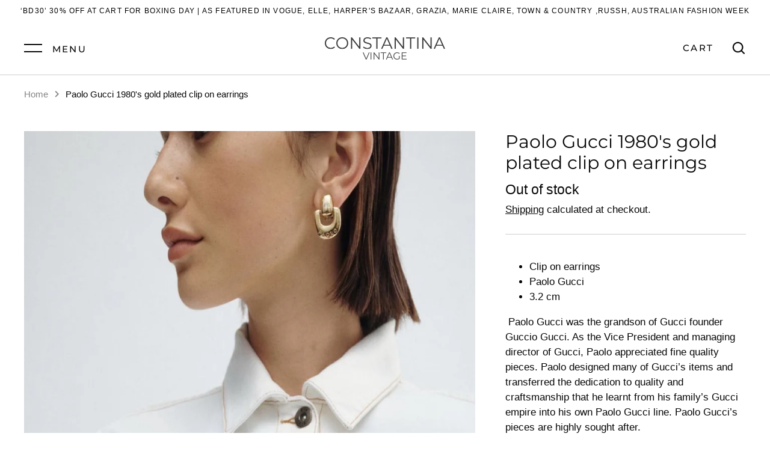

--- FILE ---
content_type: text/javascript; charset=utf-8
request_url: https://constantinavintage.com/products/paolo.js
body_size: 635
content:
{"id":6761323331779,"title":"Paolo Gucci 1980's gold plated clip on earrings","handle":"paolo","description":"\u003cmeta charset=\"utf-8\"\u003e\n\u003cul\u003e\n\u003cli\u003eClip on earrings \u003c\/li\u003e\n\u003cli\u003ePaolo Gucci \u003c\/li\u003e\n\u003cli\u003e3.2 cm \u003c\/li\u003e\n\u003c\/ul\u003e\n\u003cp data-mce-fragment=\"1\"\u003e Paolo Gucci was the grandson of Gucci founder Guccio Gucci. As the Vice President and managing director of Gucci, Paolo appreciated fine quality pieces. Paolo designed many of Gucci’s items and transferred the dedication to quality and craftsmanship that he learnt from his family’s Gucci empire into his own Paolo Gucci line. Paolo Gucci’s pieces are highly sought after. \u003c\/p\u003e\n\u003cp data-mce-fragment=\"1\"\u003eAs featured in SIR The Label Campaign \u003c\/p\u003e\n\u003cp data-mce-fragment=\"1\"\u003eStylist - @freddiefredericks\u003c\/p\u003e\n\u003cp data-mce-fragment=\"1\"\u003eModel - @manamackay \u003c\/p\u003e\n\u003cp data-mce-fragment=\"1\"\u003ePhotographer - @isaacbrown__\u003c\/p\u003e\n\u003cp data-mce-fragment=\"1\"\u003eHMU - @jasmineabmakeup \u003c\/p\u003e","published_at":"2021-06-29T17:16:21+10:00","created_at":"2021-06-29T16:57:26+10:00","vendor":"Constantina Vintage","type":"","tags":[],"price":19500,"price_min":19500,"price_max":19500,"available":false,"price_varies":false,"compare_at_price":null,"compare_at_price_min":0,"compare_at_price_max":0,"compare_at_price_varies":false,"variants":[{"id":40096438255811,"title":"Default Title","option1":"Default Title","option2":null,"option3":null,"sku":"","requires_shipping":true,"taxable":false,"featured_image":null,"available":false,"name":"Paolo Gucci 1980's gold plated clip on earrings","public_title":null,"options":["Default Title"],"price":19500,"weight":0,"compare_at_price":null,"inventory_management":"shopify","barcode":"","requires_selling_plan":false,"selling_plan_allocations":[]}],"images":["\/\/cdn.shopify.com\/s\/files\/1\/0500\/8470\/8547\/products\/IMG_2125.jpg?v=1624950093","\/\/cdn.shopify.com\/s\/files\/1\/0500\/8470\/8547\/products\/IMG_2121.jpg?v=1624950093","\/\/cdn.shopify.com\/s\/files\/1\/0500\/8470\/8547\/products\/IMG_2122.jpg?v=1624950093","\/\/cdn.shopify.com\/s\/files\/1\/0500\/8470\/8547\/products\/IMG_2124.jpg?v=1624950093","\/\/cdn.shopify.com\/s\/files\/1\/0500\/8470\/8547\/products\/IMG_2123.jpg?v=1624950093"],"featured_image":"\/\/cdn.shopify.com\/s\/files\/1\/0500\/8470\/8547\/products\/IMG_2125.jpg?v=1624950093","options":[{"name":"Title","position":1,"values":["Default Title"]}],"url":"\/products\/paolo","media":[{"alt":null,"id":21190123094211,"position":1,"preview_image":{"aspect_ratio":0.75,"height":4032,"width":3024,"src":"https:\/\/cdn.shopify.com\/s\/files\/1\/0500\/8470\/8547\/products\/IMG_2125.jpg?v=1624950093"},"aspect_ratio":0.75,"height":4032,"media_type":"image","src":"https:\/\/cdn.shopify.com\/s\/files\/1\/0500\/8470\/8547\/products\/IMG_2125.jpg?v=1624950093","width":3024},{"alt":null,"id":21190122963139,"position":2,"preview_image":{"aspect_ratio":0.75,"height":4032,"width":3024,"src":"https:\/\/cdn.shopify.com\/s\/files\/1\/0500\/8470\/8547\/products\/IMG_2121.jpg?v=1624950093"},"aspect_ratio":0.75,"height":4032,"media_type":"image","src":"https:\/\/cdn.shopify.com\/s\/files\/1\/0500\/8470\/8547\/products\/IMG_2121.jpg?v=1624950093","width":3024},{"alt":null,"id":21190122995907,"position":3,"preview_image":{"aspect_ratio":0.75,"height":4032,"width":3024,"src":"https:\/\/cdn.shopify.com\/s\/files\/1\/0500\/8470\/8547\/products\/IMG_2122.jpg?v=1624950093"},"aspect_ratio":0.75,"height":4032,"media_type":"image","src":"https:\/\/cdn.shopify.com\/s\/files\/1\/0500\/8470\/8547\/products\/IMG_2122.jpg?v=1624950093","width":3024},{"alt":null,"id":21190123028675,"position":4,"preview_image":{"aspect_ratio":0.75,"height":4032,"width":3024,"src":"https:\/\/cdn.shopify.com\/s\/files\/1\/0500\/8470\/8547\/products\/IMG_2124.jpg?v=1624950093"},"aspect_ratio":0.75,"height":4032,"media_type":"image","src":"https:\/\/cdn.shopify.com\/s\/files\/1\/0500\/8470\/8547\/products\/IMG_2124.jpg?v=1624950093","width":3024},{"alt":null,"id":21190123061443,"position":5,"preview_image":{"aspect_ratio":0.75,"height":4032,"width":3024,"src":"https:\/\/cdn.shopify.com\/s\/files\/1\/0500\/8470\/8547\/products\/IMG_2123.jpg?v=1624950093"},"aspect_ratio":0.75,"height":4032,"media_type":"image","src":"https:\/\/cdn.shopify.com\/s\/files\/1\/0500\/8470\/8547\/products\/IMG_2123.jpg?v=1624950093","width":3024}],"requires_selling_plan":false,"selling_plan_groups":[]}